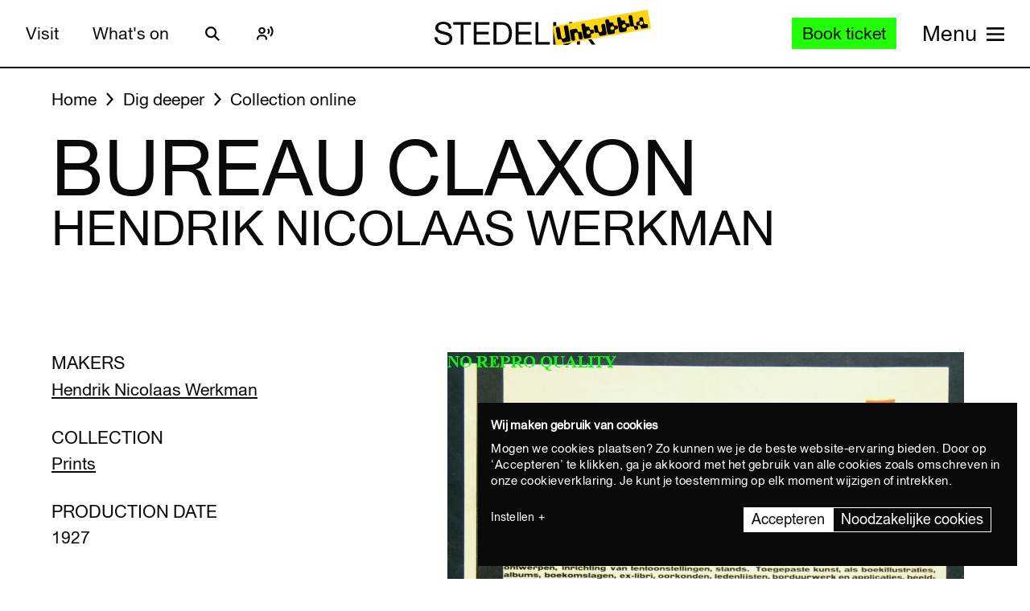

--- FILE ---
content_type: text/javascript
request_url: https://widget.enviso.io/build-ts/modern/es.iterator.every-b874bb5d.js
body_size: 5585
content:
import{f as t,a as e,b as n,i as r,t as s,c as o,r as a,g as i,d as c,e as l,h as u,j as h,k as f,w as p,l as g,m,n as d,o as v,p as y,q as E,s as w,u as S,_ as b,v as D,y as C,z as L,A as I,B as x,C as R,D as M,E as O,F as A,G as F,H as T,I as j,J as $,K as N,L as P}from"./lit-element-5a533547.js";var H=e,U=n,_=r,Y=s,k=o,q=a,z=i,J=c,K=l;t("match",(function(t,e,n){return[function(e){var n=q(this),r=_(e)?void 0:z(e,t);return r?H(r,e,n):new RegExp(e)[t](k(n))},function(t){var r=U(this),s=k(t),o=n(e,r,s);if(o.done)return o.value;if(!r.global)return K(r,s);var a=r.unicode;r.lastIndex=0;for(var i,c=[],l=0;null!==(i=K(r,s));){var u=k(i[0]);c[l]=u,""===u&&(r.lastIndex=J(s,Y(r.lastIndex),a)),l++}return 0===l?null:c}]}));var B=u,W=h,G=Math.floor,V=B("".charAt),Q=B("".replace),X=B("".slice),Z=/\$([$&'`]|\d{1,2}|<[^>]*>)/g,tt=/\$([$&'`]|\d{1,2})/g,et=function(t,e,n,r,s,o){var a=n+t.length,i=r.length,c=tt;return void 0!==s&&(s=W(s),c=Z),Q(o,c,(function(o,c){var l;switch(V(c,0)){case"$":return"$";case"&":return t;case"`":return X(e,0,n);case"'":return X(e,a);case"<":l=s[X(c,1,-1)];break;default:var u=+c;if(0===u)return o;if(u>i){var h=G(u/10);return 0===h?o:h<=i?void 0===r[h-1]?V(c,1):r[h-1]+V(c,1):o}l=r[u-1]}return void 0===l?"":l}))},nt=g,rt=e,st=u,ot=t,at=f,it=n,ct=d,lt=r,ut=m,ht=s,ft=o,pt=a,gt=c,mt=i,dt=et,vt=l,yt=p("replace"),Et=Math.max,wt=Math.min,St=st([].concat),bt=st([].push),Dt=st("".indexOf),Ct=st("".slice),Lt="$0"==="a".replace(/./,"$0"),It=!!/./[yt]&&""===/./[yt]("a","$0");ot("replace",(function(t,e,n){var r=It?"$":"$0";return[function(t,n){var r=pt(this),s=lt(t)?void 0:mt(t,yt);return s?rt(s,t,r,n):rt(e,ft(r),t,n)},function(t,s){var o=it(this),a=ft(t);if("string"==typeof s&&-1===Dt(s,r)&&-1===Dt(s,"$<")){var i=n(e,o,a,s);if(i.done)return i.value}var c=ct(s);c||(s=ft(s));var l,u=o.global;u&&(l=o.unicode,o.lastIndex=0);for(var h,f=[];null!==(h=vt(o,a))&&(bt(f,h),u);){""===ft(h[0])&&(o.lastIndex=gt(a,ht(o.lastIndex),l))}for(var p,g="",m=0,d=0;d<f.length;d++){for(var v,y=ft((h=f[d])[0]),E=Et(wt(ut(h.index),a.length),0),w=[],S=1;S<h.length;S++)bt(w,void 0===(p=h[S])?p:String(p));var b=h.groups;if(c){var D=St([y],w,E,a);void 0!==b&&bt(D,b),v=ft(nt(s,void 0,D))}else v=dt(y,a,E,w,b,s);E>=m&&(g+=Ct(a,m,E)+v,m=E+y.length)}return g+Ct(a,m)}]}),!!at((function(){var t=/./;return t.exec=function(){var t=[];return t.groups={a:"7"},t},"7"!=="".replace(t,"$<a>")}))||!Lt||It);var xt=v,Rt=u,Mt=e,Ot=f,At=y,Ft=w,Tt=S,jt=h,$t=E,Nt=Object.assign,Pt=Object.defineProperty,Ht=Rt([].concat),Ut=!Nt||Ot((function(){if(xt&&1!==Nt({b:1},Nt(Pt({},"a",{enumerable:!0,get:function(){Pt(this,"b",{value:3,enumerable:!1})}}),{b:2})).b)return!0;var t={},e={},n=Symbol("assign detection"),r="abcdefghijklmnopqrst";return t[n]=7,r.split("").forEach((function(t){e[t]=t})),7!==Nt({},t)[n]||At(Nt({},e)).join("")!==r}))?function(t,e){for(var n=jt(t),r=arguments.length,s=1,o=Ft.f,a=Tt.f;r>s;)for(var i,c=$t(arguments[s++]),l=o?Ht(At(c),o(c)):At(c),u=l.length,h=0;u>h;)i=l[h++],xt&&!Mt(a,c,i)||(n[i]=c[i]);return n}:Nt,_t=Ut;b({target:"Object",stat:!0,arity:2,forced:Object.assign!==_t},{assign:_t});var Yt=b,kt=e,qt=D,zt=n,Jt=C,Kt=x,Bt=L,Wt=I((function(){for(var t,e,n=this.iterator,r=this.predicate,s=this.next;;){if(t=zt(kt(s,n)),this.done=!!t.done)return;if(e=t.value,Kt(n,r,[e,this.counter++],!0))return e}}));Yt({target:"Iterator",proto:!0,real:!0,forced:Bt},{filter:function(t){return zt(this),qt(t),new Wt(Jt(this),{predicate:t})}}),Array.prototype.findIndex||Object.defineProperty(Array.prototype,"findIndex",{value:function(t,...e){if(null===this)throw new TypeError('"this" is null or not defined');const n=Object(this),r=n.length>>>0;if("function"!=typeof t)throw new TypeError("predicate must be a function");const s=e[0];let o=0;for(;o<r;){const e=n[o];if(t.call(s,e,o,n))return o;o++}return-1},configurable:!0,writable:!0}),Array.prototype.removeIf=function(t){let e=this.length;for(;e--;)t(this[e],e)&&this.splice(e,1)},Array.prototype.sum=function(t){return this.reduce(((e,n)=>e+(t?t(n):n)),0)},Array.prototype.distinct=function(t){return(t?this.map(t):this).filter(((t,e,n)=>n.indexOf(t)===e))},Array.prototype.selectMany=function(t){const e=t?this.map(t):this;return 0===e.length?[]:e.reduce((function(t,e){return t.concat(e)}))};var Gt="\t\n\v\f\r                　\u2028\u2029\ufeff",Vt=a,Qt=o,Xt=Gt,Zt=u("".replace),te=RegExp("^["+Xt+"]+"),ee=RegExp("(^|[^"+Xt+"])["+Xt+"]+$"),ne=function(t){return function(e){var n=Qt(Vt(e));return 1&t&&(n=Zt(n,te,"")),2&t&&(n=Zt(n,ee,"$1")),n}},re={start:ne(1),end:ne(2),trim:ne(3)},se=R,oe=f,ae=u,ie=o,ce=re.trim,le=Gt,ue=se.parseInt,he=se.Symbol,fe=he&&he.iterator,pe=/^[+-]?0x/i,ge=ae(pe.exec),me=8!==ue(le+"08")||22!==ue(le+"0x16")||fe&&!oe((function(){ue(Object(fe))}))?function(t,e){var n=ce(ie(t));return ue(n,e>>>0||(ge(pe,n)?16:10))}:ue;b({global:!0,forced:parseInt!==me},{parseInt:me}),Date.prototype.addDays=Date.prototype.addDays||function(t){const e=new Date(this);return e.setUTCDate(e.getUTCDate()+t),e},Date.prototype.addAbsDays=function(t){const e=new Date(this);return e.setDate(e.getDate()+t),e},Date.prototype.getStartOfDay=Date.prototype.getStartOfDay||function(){const t=new Date(this);return t.setHours(0,0,0,0),t},Date.prototype.toHtmlDate=Date.prototype.toHtmlDate||function(){const t=this;let e=""+(t.getUTCMonth()+1),n=""+t.getUTCDate();const r=t.getUTCFullYear();return e.length<2&&(e="0"+e),n.length<2&&(n="0"+n),[r,e,n].join("-")},Date.parseHtmlDate=Date.parseHtmlDate||function(t){if(null==t)return;const e=t.split("-"),n=parseInt(e[0],10),r=parseInt(e[1],10)-1,s=parseInt(e[2],10);return new Date(n,r,s)},Date.prototype.isSameDayAs=function(t){return null!==t&&t.getStartOfDay().getTime()===this.getStartOfDay().getTime()},Date.prototype.dayDifference=function(t){const e=Date.UTC(this.getFullYear(),this.getMonth(),this.getDate()),n=Date.UTC(t.getFullYear(),t.getMonth(),t.getDate()),r=Math.floor((n-e)/864e5);return Math.abs(r)},Element.prototype.matches||(Element.prototype.matches=Element.prototype.matchesSelector||Element.prototype.mozMatchesSelector||Element.prototype.msMatchesSelector||Element.prototype.oMatchesSelector||Element.prototype.webkitMatchesSelector||function(t){const e=(this.document||this.ownerDocument).querySelectorAll(t);let n=e.length;for(;--n>=0&&e.item(n)!==this;);return n>-1}),Element.prototype.closest||(Element.prototype.closest=function(t){let e=this;for(;(e=e.parentElement)&&!e.matches(t););return e}),Element.prototype.getShadowRootHost=Element.prototype.getShadowRootHost||function(){let t=this;for(;11!==t.nodeType;){if(null===t.parentNode)return;t=t.parentNode}return t.host},Element.prototype.closestOutsideShadowRoot=function(t){let e=this;for(;;){const t=e.getShadowRootHost();if(void 0===t)break;e=t}return e.closest(t)},Element.prototype.hasClass=function(t){const e=this;return e.classList?e.classList.contains(t):!!e.className.match(new RegExp("(\\s|^)"+t+"(\\s|$)"))},Element.prototype.addClass=function(t){const e=this;e.classList?e.classList.add(t):this.hasClass(e,t)||(e.className+=" "+t)},Element.prototype.removeClass=function(t){const e=this;if(e.classList)e.classList.remove(t);else if(this.hasClass(e,t)){const n=new RegExp("(\\s|^)"+t+"(\\s|$)");e.className=e.className.replace(n," ")}},Element.prototype.addClasses=function(t){const e=this;if(e.classList)e.classList.add(...t);else{let n=e.className;t.forEach((t=>{this.hasClass(e,t)||(n+=" "+t)})),e.className=n}},Element.prototype.removeClasses=function(t){const e=this;if(e.classList)e.classList.remove(...t);else{let n=e.className;t.forEach((t=>{if(this.hasClass(e,t)){const e=new RegExp("(\\s|^)"+t+"(\\s|$)");n=n.replace(e," ")}})),e.className=n}};var de=m,ve=o,ye=a,Ee=RangeError,we=function(t){var e=ve(ye(this)),n="",r=de(t);if(r<0||r===1/0)throw new Ee("Wrong number of repetitions");for(;r>0;(r>>>=1)&&(e+=e))1&r&&(n+=e);return n},Se=u,be=s,De=o,Ce=a,Le=Se(we),Ie=Se("".slice),xe=Math.ceil,Re=function(t){return function(e,n,r){var s,o,a=De(Ce(e)),i=be(n),c=a.length,l=void 0===r?" ":De(r);return i<=c||""===l?a:((o=Le(l,xe((s=i-c)/l.length))).length>s&&(o=Ie(o,0,s)),t?a+o:o+a)}},Me={start:Re(!1),end:Re(!0)},Oe=/Version\/10(?:\.\d+){1,2}(?: [\w./]+)?(?: Mobile\/\w+)? Safari\//.test(M),Ae=Me.end;b({target:"String",proto:!0,forced:Oe},{padEnd:function(t){return Ae(this,t,arguments.length>1?arguments[1]:void 0)}});var Fe=Me.start;b({target:"String",proto:!0,forced:Oe},{padStart:function(t){return Fe(this,t,arguments.length>1?arguments[1]:void 0)}}),String.prototype.padStart||(String.prototype.padStart=function(t,e){return t|=0,e=String(void 0!==e?e:" "),this.length>t?String(this):((t-=this.length)>e.length&&(e+=e.repeat(t/e.length)),e.slice(0,t)+String(this))}),String.prototype.padEnd||(String.prototype.padEnd=function(t,e){return t|=0,e=String(void 0!==e?e:" "),this.length>t?String(this):((t-=this.length)>e.length&&(e+=e.repeat(t/e.length)),String(this)+e.slice(0,t))}),String.prototype.repeat||(String.prototype.repeat=function(t){if(null==this)throw new TypeError("can't convert "+this+" to object");let e=""+this;if((t=+t)!=t&&(t=0),t<0)throw new RangeError("repeat count must be non-negative");if(t===1/0)throw new RangeError("repeat count must be less than infinity");if(t=Math.floor(t),0===e.length||0===t)return"";if(e.length*t>=1<<28)throw new RangeError("repeat count must not overflow maximum string size");const n=e.length*t;for(t=Math.floor(Math.log(t)/Math.log(2));t;)e+=e,t--;return e+=e.substring(0,n-e.length),e});var Te=O,je=D,$e=n,Ne=C;b({target:"Iterator",proto:!0,real:!0},{some:function(t){$e(this),je(t);var e=Ne(this),n=0;return Te(e,(function(e,r){if(t(e,n++))return r()}),{IS_RECORD:!0,INTERRUPTED:!0}).stopped}});var Pe=A.PROPER,He=f,Ue=Gt,_e=function(t){return He((function(){return!!Ue[t]()||"​᠎"!=="​᠎"[t]()||Pe&&Ue[t].name!==t}))},Ye=re.trim;b({target:"String",proto:!0,forced:_e("trim")},{trim:function(){return Ye(this)}});var ke,qe=v,ze=F,Je=T,Ke=f,Be=R.RegExp,We=Be.prototype;function Ge(t,e){e||(e=window.location.href),t=t.replace(/[[\]]/g,"\\$&");const n=new RegExp("[?&]"+t+"(=([^&#]*)|&|#|$)").exec(e);return n?n[2]?decodeURIComponent(n[2].replace(/\+/g," ")):"":null}qe&&Ke((function(){var t=!0;try{Be(".","d")}catch(e){t=!1}var e={},n="",r=t?"dgimsy":"gimsy",s=function(t,r){Object.defineProperty(e,t,{get:function(){return n+=r,!0}})},o={dotAll:"s",global:"g",ignoreCase:"i",multiline:"m",sticky:"y"};for(var a in t&&(o.hasIndices="d"),o)s(a,o[a]);return Object.getOwnPropertyDescriptor(We,"flags").get.call(e)!==r||n!==r}))&&ze(We,"flags",{configurable:!0,get:Je});class Ve{constructor(t,e){this.iFrameElement=t,this.settings=e,this.onIframeMessageListener=t=>{t.origin===window.location.origin&&this.onIframeMessage(t)},window.addEventListener("message",this.onIframeMessageListener)}set html(t){const e=this.iFrameElement.contentWindow.document;e.open(),e.write(t),e.write(Ve.messageCode),this.settings.autoScale&&e.write(Ve.autoScaleCode),e.close()}dispose(){window.removeEventListener("message",this.onIframeMessageListener),this.onIframeMessageListener=null,this.onMessage=null,this.iFrameElement=null}fireEvent(t,e){const n={type:t,value:e};this.iFrameElement.contentWindow.postMessage(JSON.stringify(n),"*")}onIframeMessage(t){const e=JSON.parse(t.data);"resize"!==e.type?"ready"!==e.type?this.onMessage&&this.onMessage(e.type,e.value):this.onReady&&this.onReady():this.onIframeResize(e.value)}onIframeResize(t){this.iFrameElement.style.height=t+"px"}}(ke=Ve).messageCode="\n    <script>\n    /* CustomEvent Polyfill (IE11) */\n    (function ()\n    {\n        if ( typeof window.CustomEvent === \"function\" ) return;\n        function CustomEvent ( event, params )\n        {\n            params = params || { bubbles: false, cancelable: false, detail: null };\n            var evt = document.createEvent( 'CustomEvent' );\n            evt.initCustomEvent( event, params.bubbles, params.cancelable, params.detail );\n            return evt;\n        }\n        CustomEvent.prototype = window.Event.prototype;\n        window.CustomEvent = CustomEvent;\n    })();\n\n    window.onmessage = function(e)\n    {\n        try\n        {\n            if (e.origin !== window.location.origin || e.source !== window.parent)\n                return;\n\n            var commObj = JSON.parse(e.data);\n            if (!commObj.type)\n                return;\n            var event = new CustomEvent('message-' + commObj.type, { detail: commObj.value });\n            document.dispatchEvent(event);\n        }\n        catch(err)\n        {\n            if (err.name !== 'SyntaxError')\n                console.error(err);\n        }\n    };\n\n    function reply(type, data)\n    {\n        window.parent.postMessage(JSON.stringify({type:type, value: data}),'*');\n    }\n\n    reply('ready');\n    <\/script>",ke.autoScaleCode="\n    <script>\n    // detect height changes\n    var height=0;\n    window.requestAnimationFrame(detectHeightChanges);\n    function detectHeightChanges()\n    {\n        var h = document.body.offsetHeight;\n        if (h !== height)\n        {\n            height = h;\n            reply('resize', h);\n        }\n        window.requestAnimationFrame(detectHeightChanges);\n    }\n    <\/script>";var Qe=O,Xe=D,Ze=n,tn=C;b({target:"Iterator",proto:!0,real:!0},{find:function(t){Ze(this),Xe(t);var e=tn(this),n=0;return Qe(e,(function(e,r){if(t(e,n++))return r(e)}),{IS_RECORD:!0,INTERRUPTED:!0}).result}});var en=b,nn=$.includes,rn=j;en({target:"Array",proto:!0,forced:f((function(){return!Array(1).includes()}))},{includes:function(t){return nn(this,t,arguments.length>1?arguments[1]:void 0)}}),rn("includes");var sn=b,on=P,an=a,cn=o,ln=N,un=u("".indexOf);sn({target:"String",proto:!0,forced:!ln("includes")},{includes:function(t){return!!~un(cn(an(this)),cn(on(t)),arguments.length>1?arguments[1]:void 0)}});class hn{addFrameListener(t,e){0===hn.frameListeners.length&&window.requestAnimationFrame(this.frameLoop.bind(this)),hn.frameListeners.push({el:t,callBack:e})}removeFrameListener(t){hn.frameListeners.removeIf((e=>e.el===t))}waitForNextFrame(){return hn.nextFramePromise?hn.nextFramePromise:hn.nextFramePromise=new Promise((t=>{window.requestAnimationFrame((()=>{hn.nextFramePromise=void 0,t()}))}))}frameLoop(){for(const t of hn.frameListeners)t.callBack(t.el);0!==hn.frameListeners.length&&window.requestAnimationFrame(this.frameLoop.bind(this))}}hn.frameListeners=[];class fn{constructor(){this.styles={}}addCss(t,e){const n=e?e.toUpperCase():fn.ALL_STYLES_KEY;this.styles[n]=this.styles[n]||[],this.styles[n].push(t)}getCss(t){let e="";const n=t.toUpperCase(),r=this.styles[fn.ALL_STYLES_KEY];void 0!==r&&(e+=r.join("\n"));const s=this.styles[n];return void 0!==s&&(e+="\n"+s.join("\n")),e}}fn.ALL_STYLES_KEY="ALL";var pn=O,gn=D,mn=n,dn=C;b({target:"Iterator",proto:!0,real:!0},{every:function(t){mn(this),gn(t);var e=dn(this),n=0;return!pn(e,(function(e,r){if(!t(e,n++))return r()}),{IS_RECORD:!0,INTERRUPTED:!0}).stopped}});export{hn as R,fn as S,Ge as a,re as b,_e as c,et as g,Ut as o,we as s};


--- FILE ---
content_type: text/javascript
request_url: https://widget.enviso.io/build-ts/modern/components/tickets/enviso-time-selection-step-element.js
body_size: 2379
content:
import{x as e}from"../../lit-element-5a533547.js";import{_ as t}from"../../enviso-base-resolver-570a8de9.js";import{E as i}from"../../enviso-base-element-f6ef1004.js";import{e as o}from"../../query-assigned-elements-7a69526e.js";import{n as s}from"../../property-b5f76130.js";import{t as r}from"../../state-c2a9e7ec.js";import"../../es.iterator.every-b874bb5d.js";import{C as n}from"../../ticketing-widget-api-service-2f12e02a.js";import"../../rest-service-bb823dc8.js";import"../../web.url.to-json-23e78ec9.js";import"../../web.url-search-params.size-f6859486.js";import"../../auth-service-992ed82b.js";import{b as l}from"../../ui-helpers-ede1f33a.js";import{g as a}from"../../ui-helpers-e69d6bf6.js";import{T as m}from"../../ticketing-widget-view-55c885eb.js";import{H as c}from"../../enviso-element-decorators-f0477d7a.js";import"./enviso-time-selection-element.js";import"../common/enviso-loader-element.js";import"../errors/enviso-error-element.js";import"../payment/redirect-result.js";import"../../es.string.search-f854ed19.js";import"../../array-sort-a0aee397.js";import"../../ui-helper-ff6156f1.js";import"../../json-5ede1f36.js";import"../../checkout-steps-74f036a5.js";import"../../enviso-auth-resolver-feb2b313.js";import"../../es.array.sort-97998aee.js";import"../../es.promise.finally-740e37b1.js";import"../../event-9b6e26ba.js";import"../common/enviso-tickets/enviso-timeslot-element.js";import"../../class-map-66f9a99a.js";import"../common/enviso-icon-element.js";import"../common/enviso-calendar-element.js";import"../../if-defined-87f88077.js";import"../common/enviso-responsive-element.js";import"../common/enviso-calendar-month-element.js";import"../../time-4ec4853e.js";import"../common/enviso-calendar-legend-element.js";import"../common/enviso-button-element.js";import"../common/enviso-loader-overlay-element.js";import"../../until-fe4f8aab.js";import"../../directive-helpers-213b9ad6.js";import"../../async-directive-7845478a.js";import"../../navigation-error-ef7edb64.js";import"../../enviso-cross-sell-offer-card-element-a0fc9f4a.js";import"../common/enviso-tickets/enviso-offer-info-dialog-element.js";import"../common/enviso-dialog-element.js";import"../common/enviso-tab-context-element.js";import"../cross-sell/events/cross-sell-events.js";import"../common/enviso-tickets/enviso-ticket-selection-step-element.js";import"../common/enviso-tickets/enviso-ticket-selection-element.js";import"../../basket-analytics-helper-3afd8b02.js";import"../common/enviso-tickets/enviso-ticket-item-element.js";import"../common/enviso-numeric-up-down-element.js";import"../../live-b6a2e2e7.js";import"../../debounce-58724905.js";import"../common/enviso-notice-element.js";import"../common/enviso-select-element.js";import"../basket/enviso-individual-visitor-info-element.js";import"../basket/enviso-dynamic-form-element.js";import"../../ui-helpers-be4e5593.js";import"../common/enviso-textbox-element.js";import"../common/enviso-flag-element.js";import"../common/enviso-textarea-element.js";import"../common/enviso-date-element.js";import"../common/enviso-radio-element.js";import"../common/enviso-country-select-element.js";import"../common/enviso-multi-checkbox-element.js";import"../common/enviso-checkbox-element.js";import"../cross-sell/enviso-cross-sell-carousel-element.js";import"../../base-d0ffeb60.js";import"../../repeat-f326ed61.js";import"../common/enviso-carousel/enviso-carousel-element.js";import"../common/enviso-carousel/carousel-event-detail.js";import"../cross-sell/enviso-highlighted-cross-sell-element.js";let p,d,v,h,u,f=e=>e,g=class extends i{constructor(){super(),this.indicateLastTickets=!1,this.indicateSoldOutTickets=!1,this.lastTicketsPercentage=25,this.autoSelectVisitTime=!1,this.isRebooking=!1,this.showPrices=!1,this.showPricesOriginalPrices=!1,this.voucherPass="",this.hideTimeslotEnd=!1}render(){var t;return super.applyStyle(e(p||(p=f`<style>:host{display:block}.enviso-title{font-size:1.2857em;line-height:1.5em;font-weight:700;margin-bottom:.2em}.enviso-description{margin-bottom:.5em;font-style:italic}.enviso-validation-error{color:#db0000;min-height:3em}.enviso-time-selection-step-header{margin-bottom:6px;font-weight:700;font-size:18px;color:#000}.enviso-time-selection-step-header-description{font-style:italic;font-size:16px;margin-bottom:14px}</style><div class="enviso-step-wrapper">${0} ${0}</div>`),this._if(!!this.apiError,e(d||(d=f`<enviso-error .error="${0}"></enviso-error>`),this.apiError)),this.offerDetail?e(v||(v=f`<slot name="above-time-selection-step"></slot><div class="enviso-title enviso-time-selection-step-header">${0}</div><span class="enviso-time-selection-step-header-description">${0}</span><div class="enviso-time">${0}<enviso-time-selection id="enviso-time-selection" offer-id="${0}" .requiredTickets="${0}" .guideLanguage="${0}" .indicateLastTickets="${0}" .indicateSoldOutTickets="${0}" .lastTicketsPercentage="${0}" .preferredDates="${0}" ?auto-select-visit-time="${0}" @datechange="${0}" @timeslotchange="${0}" .selectedProducts="${0}" .showPrices="${0}" .showPricesPriceType="${0}" .showPricesOriginalPrices="${0}" .hideTimeslotEnd="${0}" .voucherPass="${0}" .crossSellController="${0}"><slot name="next-to-calendar" slot="next-to-calendar"></slot><slot name="above-cross-sell-time-selection-step" slot="above-cross-sell-time-selection-step"></slot></enviso-time-selection></div><div class="enviso-tss-bottom"><slot name="bottom"></slot></div>`),this.t(this.getStepHeaderText(this.offerDetail)),this.t(this.getStepDescriptionText(this.offerDetail)),this._if(!!this.validationError,e(h||(h=f`<div class="enviso-validation-error" role="alert">${0}</div>`),this.t(this.validationError))),null!==(t=this.offerId)&&void 0!==t?t:this.settings.offerId,this.requiredTickets,this.guideLanguage,this.indicateLastTickets,this.indicateSoldOutTickets,this.lastTicketsPercentage,this.preferredDates,this.autoSelectVisitTime,(()=>this.onChange()),(()=>this.onChange()),this.selectedProducts,this.showPrices,this.showPricesPriceType,this.showPricesOriginalPrices,this.hideTimeslotEnd,this.voucherPass,this.crossSellController):e(u||(u=f`<enviso-loader></enviso-loader>`))))}resetDate(){var e,t;this.crossSellController&&(this.timeSelectionElement.selectedDate=null===(e=this.crossSellController)||void 0===e?void 0:e.visitDate,this.timeSelectionElement.setTimeslot(null===(t=this.crossSellController)||void 0===t?void 0:t.visitDate))}getStepHeaderText(e){return this.isPerSlotCapacity(e)?"Date & time":"Date"}getStepDescriptionText(e){return this.isPerSlotCapacity(e)?this.isRebooking?"Please select the new date and time of your visit":"Please select the date and time of your visit":this.isRebooking?"Please select the new date of your visit":"Please select the date of your visit"}isPerSlotCapacity(e){return(null==e?void 0:e.capacityFrequency)===n.PerSlot}get selectedDate(){var e;return null===(e=this.timeSelectionElement)||void 0===e?void 0:e.selectedDate}get selectedTimeslot(){var e;return null===(e=this.timeSelectionElement)||void 0===e?void 0:e.selectedTimeslot}onChange(){var e,t;this.onChangeCallback&&this.onChangeCallback(),this.fireEvent("change",{date:null===(e=this.timeSelectionElement)||void 0===e?void 0:e.selectedDate,timeslot:null===(t=this.timeSelectionElement)||void 0===t?void 0:t.selectedTimeslot})}checkValidity(){var e,t;const i=null===(e=this.timeSelectionElement)||void 0===e?void 0:e.selectedDate,o=null===(t=this.timeSelectionElement)||void 0===t?void 0:t.selectedTimeslot;return!!i&&(!this.isPerSlotCapacity(this.offerDetail)||null!=o&&o?(this.clearError(),!0):(this.setError("Please select a timeslot."),!1))}validate(){return this.checkValidity()}visibleCallback(){var e;super.visibleCallback(),a().view(m.TimeSelection),this.requiredTickets&&0!==this.requiredTickets?l().fetchOfferDetail(null!==(e=this.offerId)&&void 0!==e?e:this.settings.offerId,this.language.code).then((e=>{if(e.capacityFrequency===n.PerSlot&&!this.guideLanguage&&e.guideLanguages&&e.guideLanguages.length>0)throw new Error("Value for guide-language is missing.");this.offerDetail=e})).catch((e=>this.apiError=e)):console.error("enviso-time-selection-step-element: Value for required-tickets is missing.")}get timeSelectionElement(){return this.$("enviso-time-selection")}setError(e){this.validationError=e}clearError(){this.validationError=void 0}};t([r()],g.prototype,"offerDetail",void 0),t([r()],g.prototype,"apiError",void 0),t([r()],g.prototype,"validationError",void 0),t([s({attribute:"offer-id",type:Number})],g.prototype,"offerId",void 0),t([s({attribute:"required-tickets",type:Number})],g.prototype,"requiredTickets",void 0),t([s({attribute:"guide-language",type:String})],g.prototype,"guideLanguage",void 0),t([s({attribute:"indicate-last-tickets",type:Boolean})],g.prototype,"indicateLastTickets",void 0),t([s({attribute:"indicate-sold-out-tickets",type:Boolean})],g.prototype,"indicateSoldOutTickets",void 0),t([s({attribute:"last-tickets-percentage",type:Number})],g.prototype,"lastTicketsPercentage",void 0),t([s({converter:c,attribute:"preferred-dates"})],g.prototype,"preferredDates",void 0),t([s({attribute:"auto-select-visit-time",type:Boolean})],g.prototype,"autoSelectVisitTime",void 0),t([s({attribute:"is-rebooking",type:Boolean})],g.prototype,"isRebooking",void 0),t([s({attribute:"on-change-callback",type:Object})],g.prototype,"onChangeCallback",void 0),t([s({attribute:!1})],g.prototype,"selectedProducts",void 0),t([s({attribute:"show-prices",type:Boolean})],g.prototype,"showPrices",void 0),t([s({attribute:"show-prices-type",type:String})],g.prototype,"showPricesPriceType",void 0),t([s({type:Boolean,attribute:"show-original-prices"})],g.prototype,"showPricesOriginalPrices",void 0),t([s({attribute:"voucher-pass",type:String})],g.prototype,"voucherPass",void 0),t([s({type:Boolean,attribute:"hide-timeslot-end"})],g.prototype,"hideTimeslotEnd",void 0),t([s({type:Object})],g.prototype,"crossSellController",void 0),g=t([o("enviso-time-selection-step")],g);export{g as EnvisoTimeSelectionStepElement};


--- FILE ---
content_type: text/javascript
request_url: https://widget.enviso.io/build-ts/modern/enviso-cross-sell-offer-card-element-a0fc9f4a.js
body_size: 9081
content:
import{x as e,a5 as t}from"./lit-element-5a533547.js";import{R as i}from"./es.iterator.every-b874bb5d.js";import{_ as s,i as o,T as r,E as l}from"./enviso-base-resolver-570a8de9.js";import{E as n}from"./enviso-base-element-f6ef1004.js";import{w as a}from"./event-9b6e26ba.js";import{e as d}from"./query-assigned-elements-7a69526e.js";import{n as c}from"./property-b5f76130.js";import{t as h}from"./state-c2a9e7ec.js";import{C as p}from"./ticketing-widget-api-service-2f12e02a.js";import"./rest-service-bb823dc8.js";import"./web.url.to-json-23e78ec9.js";import"./web.url-search-params.size-f6859486.js";import"./auth-service-992ed82b.js";import{a as v,g as u,c as m}from"./ui-helpers-ede1f33a.js";import{C as f}from"./checkout-steps-74f036a5.js";import{H as y}from"./enviso-element-decorators-f0477d7a.js";import{g}from"./ui-helpers-e69d6bf6.js";import{T as b}from"./ticketing-widget-view-55c885eb.js";import"./es.promise.finally-740e37b1.js";import"./components/common/enviso-tickets/enviso-offer-info-dialog-element.js";import{CROSS_SELL_EVENT_RESERVATIONS_CLEARED as S,CROSS_SELL_EVENT_DATE_SELECTED_CHANGED as k,CROSS_SELL_EVENT_AVAILABILITY as T,CROSS_SELL_EVENT_RESERVATION_CREATED as D}from"./components/cross-sell/events/cross-sell-events.js";import"./components/common/enviso-loader-overlay-element.js";import"./components/common/enviso-tickets/enviso-timeslot-element.js";import"./components/common/enviso-tickets/enviso-ticket-selection-step-element.js";import"./components/basket/enviso-individual-visitor-info-element.js";let w,P,$,C,x,O,I,q,E,L=e=>e,F=class extends n{get selectedDate(){return this._selectedDate}set selectedDate(e){this._selectedDate=e}get requiredTickets(){return this._requiredTickets}set requiredTickets(e){this._requiredTickets!==e&&(this._requiredTickets=e,this.hasBeenVisible&&this.init())}get selectedProducts(){return this._selectedProducts}set selectedProducts(e){this._selectedProducts=e,this.hasBeenVisible&&this.init()}get offerId(){return this.offer.id}constructor(){super(),this.loadingTimeslots=!1,this.availableDates={},this.lastTicketsDates={},this.soldOutDates={},this.visibleAvailableDates=[],this.visibleSoldOutDates=[],this.visibleLastTicketsDates=[],this.pricesPerDay=[],this.pricesPerTimeslot=[],this._requiredTickets=0,this._fetchTimeSlotsAbortController=null,this._selectedDate=null,this.indicateLastTickets=!1,this.indicateSoldOutTickets=!1,this.lastTicketsPercentage=25,this.showPrices=!1,this.showPricesOriginalPrices=!1,this.voucherPass="",this.hideTimeslotEnd=!1,this.showCalendar=!1,this.loadingOffer=!1,this.loadingDates=!1}render(){var i,s,l,n,d,c,h,v,u=this;const m=null!==(i=null===(s=this.offer)||void 0===s||null===(s=s.products)||void 0===s?void 0:s.map((e=>e.currency))[0])&&void 0!==i?i:"EUR",f=e(w||(w=L`<style>:host{display:block}.enviso-timeslot-description{margin-bottom:1em;font-weight:700}.enviso-selection-timeslot{cursor:pointer}.enviso-error{color:#db0000}.box{display:flex}.calendar{flex-basis:100%;min-width:200px;max-width:800px}.timeslots{margin-bottom:2em}.enviso-timeslots-container{display:grid;grid-template-columns:repeat(auto-fit,16em);grid-gap:1em}.box-smaller .enviso-timeslots-smaller.enviso-timeslots-container{grid-template-columns:100%}.box-smaller>.box{display:block}.box-smaller>.box>.timeslots{margin-left:0;margin-top:1em}.enviso-upsell-offeroverview{display:flex;flex-wrap:wrap;align-items:stretch;gap:1em}div.enviso-upsell-items{display:flex;flex-direction:column}div.enviso-upsell-items>span{font-weight:700;padding-bottom:1em}.enviso-upsell-timeslots-container{display:flex;flex-direction:column;margin-top:.5em;margin-left:2em;flex-basis:100%}</style>`));this.crossSellController.visitDate&&!this.crossSellController.getValidDateSelected(this.offerId)&&(this.selectedDate=this.crossSellController.visitDate);const y=this.offer&&this.selectedDate?this.selectedDate:void 0;return super.applyStyle(e(P||(P=L`${0}<enviso-responsive max-width="745" responsive-class="box-smaller"><div class="box"><slot name="above-cross-sell-time-selection-step"></slot>${0}<div class="enviso-upsell-timeslots-container">${0}</div></div></enviso-responsive>`),f,this.crossSellController.shouldShowDateSelectionStep(this.offerId)?e($||($=L`<enviso-loader-overlay class="calendar" .enabled="${0}"><enviso-calendar min-date="${0}" max-date="${0}" .selectedDate="${0}" .enabledDates="${0}" .soldOutDates="${0}" .lastTicketsDates="${0}" .timeZone="${0}" .showLegend="${0}" @change="${0}" @monthchange="${0}" @propertychanged="${0}" .pricesPerDay="${0}" .showPrices="${0}" .showPricesPriceType="${0}" .showPricesOriginalPrices="${0}" .currency="${0}" disable-past-dates></enviso-calendar>${0}</enviso-loader-overlay>`),this.loadingOffer||this.loadingDates,null!==(l=this.offer)&&void 0!==l&&null!==(l=l.period)&&void 0!==l&&l.start?o.fromJSDate(this.offer.period.start,{zone:this.offer.timeZone}).toISODate():void 0,null!==(n=this.offer)&&void 0!==n&&null!==(n=n.period)&&void 0!==n&&n.end?o.fromJSDate(this.offer.period.end,{zone:this.offer.timeZone}).toISODate():(null===(d=this.offer)||void 0===d?void 0:d.capacityFrequency)===p.PerDay?o.now().set({hour:0,minute:0,second:0,millisecond:0}).plus({year:1}).toISODate():void 0,this.selectedDate,this.visibleAvailableDates.map((e=>e.toISODate())),this.visibleSoldOutDates.map((e=>e.toISODate())),this.visibleLastTicketsDates.map((e=>e.toISODate())),null===(c=this.venue)||void 0===c?void 0:c.timeZoneId,this.indicateLastTickets&&0!==(null!==(h=this.visibleLastTicketsDates)&&void 0!==h?h:[]).length||this.indicateSoldOutTickets&&0!==(null!==(v=this.visibleSoldOutDates)&&void 0!==v?v:[]).length,function(){var e=t((function*(e){return yield u.onDateChange(e)}));return function(t){return e.apply(this,arguments)}}(),(()=>this.loadNewMonthDates()),(e=>this.onCalendarPropertyChanged(e)),this.pricesPerDay,this.showPrices,this.showPricesPriceType,this.showPricesOriginalPrices,m,this._if(this.noDatesAvailableInView,e(C||(C=L`<p class="enviso-error">${0}</p>`),this.t(`There are no dates with ${this.requiredTickets} available tickets in the currently visible months. Please navigate to another month or change the amount of tickets.`)))):e(x||(x=L``)),y&&this.usesTimeslots?e(O||(O=L`<div class="timeslots"><div class="enviso-timeslot-description">${0}</div><enviso-responsive class="enviso-timeslots-container" max-width="400" responsive-class="enviso-timeslots-smaller">${0}</enviso-responsive></div>`),this.t("Available time slots for {0}",o.fromISO(y).toFormat("DDDD",{locale:this.language.code})),this.loadingTimeslots||!this.timeslots?e(I||(I=L`<enviso-loader></enviso-loader>`)):this.timeslots.length?this.timeslots.map((t=>{var i,s;return e(q||(q=L`<enviso-timeslot data-testid="enviso-time-slot-${0}" class="enviso-selection-timeslot" .startTime="${0}" .endTime="${0}" .ticketsLeft="${0}" .ticketsRequired="${0}" .ticketsTotal="${0}" .indicateLastTickets="${0}" .lastTicketsPercentage="${0}" .hideTimeslotEnd="${0}" .price="${0}" .originalPrice="${0}" .showPricesOriginalPrices="${0}" .currency="${0}" ?is-group-tickets="${0}" @click="${0}" @keydown="${0}" .selected="${0}"></enviso-timeslot>`),t.id,r.fromLocalDate(t.startTime,this.venue.timeZoneId).format("HH:mm"),r.fromLocalDate(t.endTime,this.venue.timeZoneId).format("HH:mm"),t.ticketsLeft,this.requiredTickets,t.ticketsTotal,this.indicateLastTickets,this.lastTicketsPercentage,this.hideTimeslotEnd,t?null===(i=this.pricesPerTimeslot.find((e=>e.id===t.id)))||void 0===i?void 0:i.price:null,t?null===(s=this.pricesPerTimeslot.find((e=>e.id===t.id)))||void 0===s?void 0:s.originalPrice:null,this.showPricesOriginalPrices,m,"Group"===this.offer.ticketOfferType,(()=>this.onTimeslotClick(t)),(e=>a(e,(()=>this.onTimeslotClick(t)))),this.selectedTimeslot&&t.id===this.selectedTimeslot.id)})):e(E||(E=L`<p class="enviso-error">${0}</p>`),this.t("There are no available time slots on this date."))):""))}firstTimeVisibleCallback(){super.firstTimeVisibleCallback(),this.init()}init(){var e=this;return t((function*(){yield e.loadOffer(),yield e.selectFirstAvailableDate()}))()}onDateChange(e){var i=this;return t((function*(){const t=e.detail.dateTime;i.crossSellController.setValidDateSelected(i.offerId,!0),i.selectedDate=t.toISODate(),i.showPrices&&(yield i.fetchTimeslotPrices(t)),yield i.fetchTimeslots(t),i.requestUpdate()}))()}loadOffer(){var e=this;return t((function*(){var t;let i,s;if(e.loadingOffer=!0,e.venue=yield u().getVenue(),e.validPreferredDates.length&&e.calendarElement){const t=e.validPreferredDates[0];s=t.month,i=t.year}else if(null!==(t=e.offer)&&void 0!==t&&null!==(t=t.period)&&void 0!==t&&t.start){const t=o.fromJSDate(e.offer.period.start,{zone:e.venue.timeZoneId});t>=o.now().setZone(e.venue.timeZoneId).startOf("day")&&(s=t.month,i=t.year)}e.requestUpdate(),yield e.updateComplete,!e.selectedDate&&void 0!==s&&void 0!==i&&e.calendarElement&&(e.calendarElement.month=s,e.calendarElement.year=i,e.calendarElement.requestUpdate(),yield e.calendarElement.updateComplete),yield e.loadDates(),e.showCalendar="Ticket"===e.offer.offerType&&e.offer.capacityFrequency===p.PerDay,e.loadingOffer=!1}))()}loadDates(){var e=this;return t((function*(){if(!e.offer||!e.venue||e.loadingDates)return;const t=e.calendarElement;if(!t)return;const i=t.monthsVisible,s=[],r=o.local(t.year,t.month,1,{zone:e.venue.timeZoneId});s.push(e.loadMonthDates(r)),2===i&&s.push(e.loadMonthDates(r.plus({months:1}))),e.loadingDates=!0,e.requestUpdate();const l=yield Promise.all(s),n=[],a=[],d=[];l.forEach((e=>{n.push(...e.dates),a.push(...e.lastTicketDates),d.push(...e.soldOutDates)})),0===n.length&&n.push(o.local(1900,{zone:e.venue.timeZoneId})),e.visibleAvailableDates=n,e.visibleLastTicketsDates=a,e.visibleSoldOutDates=d,e.loadingDates=!1,e.requestUpdate()}))()}loadMonthDates(e){var i=this;return t((function*(){var t;const s=i.getAvailableDatesKey(e),r=e.plus({month:1}).minus({day:1});if(i.showPrices&&(yield i.fetchPrices(e,r)),i.availableDates[s])return{key:s,dates:i.availableDates[s],lastTicketDates:i.lastTicketsDates[s],soldOutDates:i.soldOutDates[s]};i.guideLanguage&&0===(null===(t=i.offer.guideLanguages)||void 0===t?void 0:t.length)&&(i.guideLanguage=void 0);const l=yield i.crossSellController.fetchAvailabilityForPendingReservation(i.offer.id,e.toISODate(),r.toISODate());i.availableDates[s]=[],i.lastTicketsDates[s]=[],i.soldOutDates[s]=[];const n=l.availableDays.map((e=>o.fromISO(e)))||[];return i.availableDates[s]=n,{key:s,dates:n,lastTicketDates:i.lastTicketsDates[s],soldOutDates:i.soldOutDates[s]}}))()}loadNewMonthDates(){var e=this;return t((function*(){yield e.loadDates()}))()}onCalendarPropertyChanged(e){var i=this;return t((function*(){"monthsVisible"===e.detail.name&&(yield i.loadDates())}))()}fetchPrices(e,i){var s=this;return t((function*(){var t;const r=null!==(t=s.offerId)&&void 0!==t?t:s.settings.offerId,l=[],n=s.offer.groupSize;s.addReservations(l,n);const a={offerId:r,reservations:l},d=yield v().fetchReservationPrices(e<o.now()?o.now():e,i,a,s.showPricesPriceType);s.pricesPerDay.push(null==d?void 0:d.days)}))()}fetchTimeslots(e){var t,i;return this.usesTimeslots?(null===(t=this._fetchTimeSlotsAbortController)||void 0===t||t.abort(),this.loadingTimeslots=!0,this.requestUpdate(),this._fetchTimeSlotsAbortController=new AbortController,v().fetchTimeslots(null!==(i=this.offerId)&&void 0!==i?i:this.settings.offerId,e,this.requiredTickets,this.guideLanguage,this._fetchTimeSlotsAbortController.signal).then((t=>{var i;this.timeslots=t;const s=this.selectedTimeslot?this.selectedTimeslot.id:void 0;t.every((e=>e.id!==s))&&(this.selectedTimeslot=void 0),this.loadingTimeslots=!1,this.requestUpdate(),this.fireEvent("datechange",{date:e.toJSDate(),dateTime:e},!0,!0),this.selectedTimeslot&&this.fireEvent("timeslotchange",{timeslot:this.selectedTimeslot,timezone:null===(i=this.venue)||void 0===i?void 0:i.timeZoneId},!0,!0)})).catch((e=>{if("AbortError"!==e.name)throw e})).finally((()=>this._fetchTimeSlotsAbortController=null))):(this.fireEvent("datechange",{date:e.toJSDate(),dateTime:e},!0,!0),Promise.resolve())}fetchTimeslotPrices(e){var i=this;return t((function*(){if(i.offer.capacityFrequency!==p.PerSlot)return;i.loadingTimeslots=!0,i.pricesPerTimeslot=[];const t=i.offerId,s=[],o=i.offer.groupSize;i.addReservations(s,o);const r={offerId:t,reservations:s};return yield v().fetchReservationPricesForDay(e,r,i.showPricesPriceType).then((e=>{var t;null==e||null===(t=e.timeslots)||void 0===t||t.forEach((e=>i.pricesPerTimeslot.push({id:e.id,price:e.price,originalPrice:e.originalPrice}))),i.loadingTimeslots=!1}))}))()}addReservations(e,t){var i,s;"PerPerson"===this.offer.barcodeGenerationStrategy?null===(i=this.selectedProducts)||void 0===i||i.forEach((t=>{e.push({productId:t.ticket.id,quantity:t.quantity})})):null===(s=this.selectedProducts)||void 0===s||s.forEach((i=>{e.push({productId:i.ticket.id,quantity:Math.ceil(i.quantity/t)})}))}selectFirstAvailableDate(){var e=this;return t((function*(){if(!e.selectedDate)return;const t=o.fromFormat(e.selectedDate,"yyyy-MM-dd");t&&(e.selectedDate=t.toISODate(),e.showPrices&&(yield e.fetchTimeslotPrices(t)),yield e.fetchTimeslots(t))}))()}get validPreferredDates(){var e,t,i;const s=o.local({zone:this.venue.timeZoneId}).startOf("day"),r=null!==(e=this.offer)&&void 0!==e&&null!==(e=e.period)&&void 0!==e&&e.start?o.fromJSDate(this.offer.period.start,{zone:this.venue.timeZoneId}):o.fromObject({year:1900,month:1,day:1},{zone:this.venue.timeZoneId});return null!==(t=null===(i=this.preferredDates)||void 0===i?void 0:i.map((e=>o.fromISO(e,{zone:this.venue.timeZoneId}))).filter((e=>e>=s&&e>=r)))&&void 0!==t?t:[]}getAvailableDatesKey(e){var t,i;return this.offerId+"_"+e.startOf("month").toISODate()+"_"+(null!==(t=null===(i=this.selectedProducts)||void 0===i?void 0:i.map((e=>e.ticket.name+e.quantity)).join("-"))&&void 0!==t?t:"")+this.requiredTickets}onTimeslotClick(e){this.selectedTimeslot=e,this.requestUpdate()}get usesTimeslots(){return this.offer&&this.offer.capacityFrequency===p.PerSlot}get noDatesAvailableInView(){return 1===this.visibleAvailableDates.length&&this.visibleAvailableDates[0].equals(o.local(1900,{zone:this.venue.timeZoneId}))&&0!==this.requiredTickets}get calendarElement(){return this.$$("enviso-calendar")}};s([c({attribute:!1})],F.prototype,"timeslots",void 0),s([c({type:Object})],F.prototype,"offer",void 0),s([h()],F.prototype,"selectedDate",null),s([c({attribute:"selected-timeslot",type:Object})],F.prototype,"selectedTimeslot",void 0),s([c({attribute:"required-tickets",type:Number})],F.prototype,"requiredTickets",null),s([c({attribute:"guide-language",type:String})],F.prototype,"guideLanguage",void 0),s([c({attribute:"indicate-last-tickets",type:Boolean})],F.prototype,"indicateLastTickets",void 0),s([c({attribute:"indicate-sold-out-tickets",type:Boolean})],F.prototype,"indicateSoldOutTickets",void 0),s([c({attribute:"last-tickets-percentage",type:Number})],F.prototype,"lastTicketsPercentage",void 0),s([c({converter:y,attribute:"preferred-dates"})],F.prototype,"preferredDates",void 0),s([c({attribute:"selected-products",type:Array})],F.prototype,"selectedProducts",null),s([c({attribute:"show-prices",type:Boolean})],F.prototype,"showPrices",void 0),s([c({attribute:"show-prices-type",type:String})],F.prototype,"showPricesPriceType",void 0),s([c({type:Boolean,attribute:"show-original-prices"})],F.prototype,"showPricesOriginalPrices",void 0),s([c({attribute:"voucher-pass",type:String})],F.prototype,"voucherPass",void 0),s([c({attribute:"hide-timeslot-end",type:Boolean})],F.prototype,"hideTimeslotEnd",void 0),s([c({type:Object})],F.prototype,"crossSellController",void 0),s([h()],F.prototype,"showCalendar",void 0),s([h()],F.prototype,"loadingOffer",void 0),s([h()],F.prototype,"loadingDates",void 0),F=s([d("enviso-cross-sell-time-selection")],F);let j,V,A,B,N,R,z,_=e=>e,Z=class extends n{constructor(){super(),this.indicateLastTickets=!1,this.indicateSoldOutTickets=!1,this.lastTicketsPercentage=25,this.autoSelectVisitTime=!1,this.isRebooking=!1,this.showPrices=!1,this.showPricesOriginalPrices=!1,this.voucherPass="",this.hideTimeslotEnd=!1}render(){return super.applyStyle(e(j||(j=_`<style>:host{display:block}.enviso-title{font-size:1.2857em;line-height:1.5em;font-weight:700;margin-bottom:.2em}.enviso-description{margin-bottom:.5em;font-style:italic}.enviso-validation-error{color:#db0000;min-height:3em}.enviso-time-selection-step-header{margin-bottom:6px;font-weight:700;font-size:18px;color:#000}.enviso-time-selection-step-header-description{font-style:italic;font-size:16px;margin-bottom:14px}</style><div class="enviso-step-wrapper">${0} ${0} ${0}</div>`),this._if(!!this.apiError,e(V||(V=_`<enviso-error .error="${0}"></enviso-error>`),this.apiError)),this.crossSellController.shouldShowDateNotice(this.selectedCrossSellDate)?e(A||(A=_`<enviso-notice>${0}</enviso-notice>`),this.t("Changing the date will remove the already selected items.")):e(B||(B=_``)),this.offer?e(N||(N=_`<slot name="above-cross-sell-time-selection-step"></slot><div class="enviso-title enviso-time-selection-step-header">${0}</div><span class="enviso-time-selection-step-header-description">${0}</span><div class="enviso-time">${0}<enviso-cross-sell-time-selection id="enviso-cross-sell-time-selection" .offer="${0}" .requiredTickets="${0}" .guideLanguage="${0}" .preferredDates="${0}" @datechange="${0}" @timeslotchange="${0}" .selectedProducts="${0}" .crossSellController="${0}"></enviso-cross-sell-time-selection></div><div class="enviso-tss-bottom"><slot name="bottom"></slot></div>`),this.t(this.getStepHeaderText(this.offer)),this.t(this.getStepDescriptionText(this.offer)),this._if(!!this.validationError,e(R||(R=_`<div class="enviso-validation-error" role="alert">${0}</div>`),this.t(this.validationError))),this.offer,this.requiredTickets,this.guideLanguage,this.preferredDates,(()=>this.onChange()),(()=>this.onChange()),this.selectedProducts,this.crossSellController):e(z||(z=_`<enviso-loader></enviso-loader>`))))}getStepHeaderText(e){return this.isPerSlotCapacity(e)?"Date & time":"Date"}getStepDescriptionText(e){return this.isPerSlotCapacity(e)?this.isRebooking?"Please select the new date and time of your visit":"Please select the time of your visit":this.isRebooking?"Please select the new date of your visit":"Please select the date of your visit"}isPerSlotCapacity(e){return(null==e?void 0:e.capacityFrequency)===p.PerSlot}get selectedDate(){var e;return null===(e=this.timeSelectionElement)||void 0===e?void 0:e.selectedDate}get selectedTimeslot(){var e;return null===(e=this.timeSelectionElement)||void 0===e?void 0:e.selectedTimeslot}onChange(){var e,t;this.onChangeCallback&&this.onChangeCallback(),this.selectedCrossSellDate=this.selectedDate,this.fireEvent("change",{date:null===(e=this.timeSelectionElement)||void 0===e?void 0:e.selectedDate,timeslot:null===(t=this.timeSelectionElement)||void 0===t?void 0:t.selectedTimeslot})}checkValidity(){var e,t;const i=null===(e=this.timeSelectionElement)||void 0===e?void 0:e.selectedDate,s=null===(t=this.timeSelectionElement)||void 0===t?void 0:t.selectedTimeslot;return!!i&&(!this.isPerSlotCapacity(this.offer)||null!=s&&s?(this.clearError(),!0):(this.setError("Please select a timeslot."),!1))}validate(){return this.checkValidity()}visibleCallback(){super.visibleCallback(),g().view(b.TimeSelection),this.requiredTickets&&0!==this.requiredTickets||console.error("enviso-time-selection-step-element: Value for required-tickets is missing.")}get timeSelectionElement(){return this.$("enviso-cross-sell-time-selection")}setError(e){this.validationError=e}clearError(){this.validationError=void 0}};s([h()],Z.prototype,"apiError",void 0),s([c({type:Object})],Z.prototype,"offer",void 0),s([c({attribute:"required-tickets",type:Number})],Z.prototype,"requiredTickets",void 0),s([c({attribute:"guide-language",type:String})],Z.prototype,"guideLanguage",void 0),s([c({attribute:"indicate-last-tickets",type:Boolean})],Z.prototype,"indicateLastTickets",void 0),s([c({attribute:"indicate-sold-out-tickets",type:Boolean})],Z.prototype,"indicateSoldOutTickets",void 0),s([c({attribute:"last-tickets-percentage",type:Number})],Z.prototype,"lastTicketsPercentage",void 0),s([c({converter:y,attribute:"preferred-dates"})],Z.prototype,"preferredDates",void 0),s([c({attribute:"auto-select-visit-time",type:Boolean})],Z.prototype,"autoSelectVisitTime",void 0),s([c({attribute:"is-rebooking",type:Boolean})],Z.prototype,"isRebooking",void 0),s([c({attribute:"on-change-callback",type:Object})],Z.prototype,"onChangeCallback",void 0),s([c({attribute:!1})],Z.prototype,"selectedProducts",void 0),s([c({attribute:"show-prices",type:Boolean})],Z.prototype,"showPrices",void 0),s([c({attribute:"show-prices-type",type:String})],Z.prototype,"showPricesPriceType",void 0),s([c({type:Boolean,attribute:"show-original-prices"})],Z.prototype,"showPricesOriginalPrices",void 0),s([c({attribute:"voucher-pass",type:String})],Z.prototype,"voucherPass",void 0),s([c({type:Boolean,attribute:"hide-timeslot-end"})],Z.prototype,"hideTimeslotEnd",void 0),s([c({type:Object})],Z.prototype,"crossSellController",void 0),s([h()],Z.prototype,"selectedCrossSellDate",void 0),Z=s([d("enviso-cross-sell-time-selection-step")],Z);let U,M,H,J,G,Q,W=e=>e,K=class extends n{get steps(){return this.$("steps")}get guideLanguage(){var e,t;return null!==(e=null===(t=this.ticketSelectionStep)||void 0===t?void 0:t.selectedGuideLanguage)&&void 0!==e?e:""}get ticketsWithQuantity(){var e,t;return null!==(e=null===(t=this.ticketSelectionStep)||void 0===t?void 0:t.values)&&void 0!==e?e:[]}get ticketSelectionStep(){return this.$("enviso-cross-sell-ticket-selection")}get timeSelectionStep(){return this.$("enviso-cross-sell-time-selection-step")}get visitorInfoStep(){return this.$("enviso-cross-sell-individual-visitor-info")}get hasIndividualForms(){var e;return(null===(e=this.formFields)||void 0===e?void 0:e.length)>0}constructor(){super(),this.renderService=new i,this.hideNumbers=!1,this.showOfferSpecs=!1,this.indicateLastTickets=!1,this.indicateSoldOutTickets=!1,this.lastTicketsPercentage=25,this.showOfferPeriod=!1,this.autoSelectVisitTime=!1,this.showPrices=!1,this.showPricesOriginalPrices=!1,this.hideTimeslotEnd=!1,this.productPricePeriod=30,this.onCrossSellCReservationsClearedListener=()=>this.crossSellCReservationsCleared(),this.onCrossSellDateSelectedChanged=()=>this.requestUpdate(),this.onCrossSellAvailability=()=>this.requestUpdate()}render(){return super.applyStyle(e(U||(U=W`<style>:host{display:block;color:#343537}.btnNext,.btnPreviousStep{margin-top:13px;margin-bottom:13px}.enviso-ticket-flow-bottom-buttons{display:flex;justify-content:flex-end;flex-wrap:wrap;margin-top:25px}.enviso-mobile>.enviso-ticket-flow-bottom-buttons{flex-direction:column-reverse}.enviso-mobile>.enviso-ticket-flow-bottom-buttons>.btnNext{width:100%;padding:0}</style>${0}`),this.renderSteps(this.offer)))}renderSteps(i){var s=this;return e(M||(M=W`<enviso-steps id="steps" ?hide-numbers="${0}" can-navigate-via-header><enviso-step caption="${0}"><enviso-ticket-selection-step id="enviso-cross-sell-ticket-selection" offer-type="${0}" offer-id="${0}" ?show-offer-specs="${0}" ?show-offer-period="${0}" .productPricePeriod="${0}" .crossSellController="${0}">${0}</enviso-ticket-selection-step></enviso-step>${0} ${0}</enviso-steps>`),this.hideNumbers,this.t("Tickets"),i.offerType,i.id,this.showOfferSpecs,this.showOfferPeriod,this.productPricePeriod,this.crossSellController,this.getBottomButtonsElement(i),"Ticket"===i.offerType&&i.capacityFrequency!==p.Total?e(H||(H=W`<enviso-step caption="${0}"><enviso-cross-sell-time-selection-step id="enviso-cross-sell-time-selection-step" .offer="${0}" guide-language="${0}" .lastTicketsPercentage="${0}" .indicateLastTickets="${0}" .indicateSoldOutTickets="${0}" .preferredDates="${0}" .selectedProducts="${0}" .showPrices="${0}" .showPricesPriceType="${0}" .showPricesOriginalPrices="${0}" .hideTimeslotEnd="${0}" .crossSellController="${0}"><enviso-responsive slot="bottom" max-width="400" responsive-class="enviso-mobile"><div class="enviso-ticket-flow-bottom-buttons"><enviso-button class="btnPreviousStep" icon-name="back-arrow" @click="${0}" @keydown="${0}">${0}</enviso-button><enviso-button class="btnNext" primary ?disabled="${0}" @click="${0}" @keydown="${0}">${0}</enviso-button></div></enviso-responsive><slot name="above-cross-sell-time-selection-step" slot="above-cross-sell-time-selection-step"></slot></enviso-cross-sell-time-selection-step></enviso-step>`),this.t("Date & time"),this.offer,this.guideLanguage,this.lastTicketsPercentage,this.indicateLastTickets,this.indicateSoldOutTickets,this.preferredDates,this.ticketsWithQuantity,!i.showPrices&&this.showPrices,this.showPricesPriceType,this.showPricesOriginalPrices,this.hideTimeslotEnd,this.crossSellController,(()=>this.goBackToTickets()),(e=>a(e,(()=>this.goBackToTickets()))),this.t("Tickets"),!1===this.crossSellController.validAvailability&&!1===this.crossSellController.getValidDateSelected(this.offer.id),(()=>this.timeSelectionNext()),(e=>a(e,(()=>this.timeSelectionNext()))),this.getButtonText(this.offer)):e(J||(J=W``)),this._if(this.hasIndividualForms,e(G||(G=W`<enviso-step caption="${0}"><enviso-individual-visitor-info id="enviso-cross-sell-individual-visitor-info" form-id="${0}" .products="${0}"><div class="enviso-ticket-flow-bottom-buttons" slot="bottom"><enviso-button class="btnPreviousStep" icon-name="back-arrow" @click="${0}" @keydown="${0}">${0}</enviso-button><enviso-button class="btnNext" primary @click="${0}" @keydown="${0}">${0}</enviso-button></div></enviso-individual-visitor-info></enviso-step>`),this.t("Visitor info"),i.formId,this.ticketsWithQuantity,t((function*(){s.steps.goToPreviousStep(),yield s.renderService.waitForNextFrame(),s.steps.goToPreviousStep()})),(e=>a(e,t((function*(){s.steps.goToPreviousStep(),yield s.renderService.waitForNextFrame(),s.steps.goToPreviousStep()})))),i.capacityFrequency===p.Total||i.capacityFrequency===p.PerDay&&!this.crossSellController.shouldShowDateSelectionStep(i.id)?this.t("Tickets"):this.t("Choose date & time"),(()=>this.visitorInfoNext()),(e=>a(e,(()=>this.visitorInfoNext()))),this.t("Add to basket"))))}visibleCallback(){this.offer.formId&&m().fetchIndividualFormFields(this.offer.formId,this.language.code).then((e=>{this.formFields=e,this.requestUpdate()}))}connectedCallback(){super.connectedCallback(),this.crossSellController.addEventListener(S,this.onCrossSellCReservationsClearedListener),this.crossSellController.addEventListener(k,this.onCrossSellDateSelectedChanged),this.crossSellController.addEventListener(T,this.onCrossSellAvailability)}disconnectedCallback(){this.crossSellController.removeEventListener(S,this.onCrossSellCReservationsClearedListener),this.crossSellController.removeEventListener(k,this.onCrossSellDateSelectedChanged),this.crossSellController.removeEventListener(T,this.onCrossSellAvailability),super.disconnectedCallback()}crossSellCReservationsCleared(){this.steps.goToPreviousStep(),this.requestUpdate()}getBottomButtonsElement(t){var i;return e(Q||(Q=W`<enviso-responsive slot="bottom" max-width="400" responsive-class="enviso-mobile"><div class="enviso-ticket-flow-bottom-buttons"><slot class="continueShopping" name="continueShopping"></slot><enviso-button ?disabled="${0}" class="btnNext" @click="${0}" @keydown="${0}" primary>${0}</enviso-button></div></enviso-responsive>`),"FlexibleDate"===(null===(i=t.membershipValidity)||void 0===i?void 0:i.type),(()=>this.ticketSelectionNext(t)),(e=>a(e,(()=>this.ticketSelectionNext(t)))),this.getButtonText(t))}ticketSelectionNext(e){var i=this;return t((function*(){var t,s;if(null===(t=i.ticketSelectionStep)||void 0===t||!t.checkValidity(!0,!0))return;const o=[];if(null===(s=i.ticketSelectionStep)||void 0===s||s.values.forEach((e=>{const t=i.createReservation(e.quantity,e.ticket.id);t.quantity>0&&o.push(t)})),yield i.crossSellController.addPendingReservations(e.id,o),"Membership"===e.offerType||"Voucher"===e.offerType)return yield i.handleCrossSellSelection();e.capacityFrequency===p.Total||e.capacityFrequency===p.PerDay&&!i.crossSellController.shouldShowDateSelectionStep(e.id)?i.hasIndividualForms?i.proceedToIndividualVisitorFroms():yield i.handleCrossSellSelection():(i.currentCheckoutStep=f.TicketSelection,i.timeSelectionStep.requiredTickets=i.ticketSelectionStep.requiredTickets,i.requestUpdate("guideLanguage"),yield i.updateComplete,i.timeSelectionStep.requestUpdate(),yield i.timeSelectionStep.updateComplete,i.steps.goToNextStep())}))()}goBackToTickets(){this.currentCheckoutStep=f.DateTimeSelection,this.steps.goToPreviousStep()}timeSelectionNext(){var e=this;return t((function*(){e.timeSelectionStep.checkValidity()&&(e.currentCheckoutStep=f.DateTimeSelection,e.hasIndividualForms?e.proceedToIndividualVisitorFroms():yield e.handleCrossSellSelection())}))()}visitorInfoNext(){var e=this;return t((function*(){e.visitorInfoStep.checkValidity()&&(yield e.handleCrossSellSelection())}))()}proceedToIndividualVisitorFroms(){var e=this;return t((function*(){e.requestUpdate("ticketsWithQuantity"),e.steps.goToNextStep(),yield e.renderService.waitForNextFrame(),e.offer.capacityFrequency===p.PerDay&&(e.steps.goToNextStep(),yield e.renderService.waitForNextFrame()),e.visitorInfoStep.focus()}))()}handleCrossSellSelection(){var e=this;return t((function*(){var t,i;null!==(t=e.timeSelectionStep)&&void 0!==t&&t.selectedDate&&e.crossSellController.setVisitDate(e.timeSelectionStep.selectedDate);const s=[];null===(i=e.ticketSelectionStep)||void 0===i||i.values.forEach((t=>{const i=e.createReservation(t.quantity,t.ticket.id);s.push(i)})),yield e.crossSellController.createCrossSellReservations(s),e.goBackToTickets()}))()}createReservation(e,t){const i={offerId:this.offer.id,quantity:e,productId:t};return"Ticket"===this.offer.offerType&&this.offer.capacityFrequency!==p.Total&&(i.visitDate=this.crossSellController.visitDate),this.timeSelectionStep&&this.timeSelectionStep.selectedTimeslot&&(i.timeslot=this.timeSelectionStep.selectedTimeslot),this.ticketSelectionStep&&this.ticketSelectionStep.selectedGuideLanguage&&(i.guideLanguage=this.ticketSelectionStep.selectedGuideLanguage),this.visitorInfoStep&&this.visitorInfoStep.getVisitorFormValues&&(i.formId=this.visitorInfoStep.formId,i.visitors=this.visitorInfoStep.getVisitorFormValues(t)),i}getButtonText(e){return e.capacityFrequency===p.Total||"Voucher"===e.offerType?this.t("Add to basket"):this.t("Continue")}};s([c({type:Object})],K.prototype,"offer",void 0),s([c({type:Boolean,attribute:"hide-numbers"})],K.prototype,"hideNumbers",void 0),s([c({type:Boolean,attribute:"show-offer-specs"})],K.prototype,"showOfferSpecs",void 0),s([c({type:Boolean,attribute:"indicate-last-tickets"})],K.prototype,"indicateLastTickets",void 0),s([c({type:Boolean,attribute:"indicate-sold-out-tickets"})],K.prototype,"indicateSoldOutTickets",void 0),s([c({type:Number,attribute:"last-tickets-percentage"})],K.prototype,"lastTicketsPercentage",void 0),s([c({converter:y,attribute:"preferred-dates"})],K.prototype,"preferredDates",void 0),s([c({type:Boolean,attribute:"show-offer-period"})],K.prototype,"showOfferPeriod",void 0),s([c({type:String,attribute:"offer-type"})],K.prototype,"offerType",void 0),s([c({attribute:"auto-select-visit-time",type:Boolean})],K.prototype,"autoSelectVisitTime",void 0),s([c({type:Boolean,attribute:"show-prices"})],K.prototype,"showPrices",void 0),s([c({attribute:"show-prices-type",type:String})],K.prototype,"showPricesPriceType",void 0),s([c({type:Boolean,attribute:"show-original-prices"})],K.prototype,"showPricesOriginalPrices",void 0),s([c({type:Boolean,attribute:"hide-timeslot-end"})],K.prototype,"hideTimeslotEnd",void 0),s([c({type:Number,attribute:"product-price-period"})],K.prototype,"productPricePeriod",void 0),s([c({type:Object})],K.prototype,"crossSellController",void 0),K=s([d("enviso-cross-sell-ticket-flow")],K);let Y,X,ee,te,ie,se,oe,re,le,ne,ae=e=>e,de=class extends n{constructor(){super(),this.showSoldout=!1,this.enableReservation=!1,this.added=!1,this.loading=!0,this.onCrossSellReservationCreatedListener=()=>this.crossSellReservationAdded(),this.languageService=l.resolve().language}render(){var t,i,s,o,r,l,n;return this.added=!!this.offer.reserved,this.soldoutAmount=this.offer.soldOutAmount,this.visitDate=this.parseDate(null===(t=this.offer.reserved)||void 0===t?void 0:t.visitDate),this.timeslot=null===(i=this.offer.reserved)||void 0===i?void 0:i.timeSlot,super.applyStyle(e(Y||(Y=ae`<style>:host{display:block}span.enviso-upsell-intro{font-weight:750}section.enviso-upsell-offer-card{display:flex;height:100%;background:0 0;border-radius:3px;width:fit-content}.enviso-card-content{display:flex;flex-direction:column;justify-content:space-between;background:#fff;box-shadow:0 0 10px rgba(0,0,0,.1);border-radius:3px;width:14em}.enviso-card-content>div{display:flex;justify-content:space-between;flex-direction:column}header.enviso-offer-name{display:block;margin:.75em .75em .5em;word-wrap:break-word}header.enviso-offer-name>span{font-weight:500}summary.enviso-offer-details{display:block;margin:0 .75em .25em;text-overflow:ellipsis;overflow:hidden;white-space:nowrap}summary.enviso-offer-details>span{font-size:.7em;cursor:pointer;text-decoration-line:underline}div.enviso-upsell-offer-picture{display:block;position:relative;background-size:cover;background-position:center center;height:4em;background-color:var(--enviso-secondary-color,#27a58c);border-top-left-radius:3px;border-top-right-radius:3px}@supports (aspect-ratio:2 / 1){div.enviso-upsell-offer-picture{height:unset;aspect-ratio:2/1}}.enviso-details-container{display:flex;flex-direction:row-reverse;justify-content:space-between;align-items:center}.enviso-details-container>div{font-size:1.8em;margin:5px}.enviso-date-overlay{position:absolute;background:rgba(240,240,240,.6);white-space:pre-wrap;width:100%;bottom:0;text-align:right}.enviso-capacity-overlay{display:flex;position:absolute;background:#de0000;color:#fff;font-weight:500;top:-5%;left:-2%;width:40%;height:2em;align-items:center;justify-content:center}.green{color:green}.enviso-cross-sell-offer-tags{display:none}.enviso-cross-sell-offer-description{display:none}.disabled{pointer-events:none;opacity:.5}</style><section class="enviso-upsell-offer-card">${0}</section><enviso-dialog id="cross-sell-dialog"><enviso-cross-sell-ticket-flow id="cross-sell-ticket-flow" .offer="${0}" .autoSelectVisitTime="${0}" .crossSellController="${0}"><slot name="above-cross-sell-time-selection-step" slot="above-cross-sell-time-selection-step"></slot></enviso-cross-sell-ticket-flow></enviso-dialog><enviso-offer-info-dialog id="info-dialog"></enviso-offer-info-dialog>`),!0===this.loading?e(X||(X=ae`<enviso-loader></enviso-loader>`)):e(ee||(ee=ae`<div class="enviso-card-content"><div><div class="enviso-upsell-offer-picture" role="img" style="background-image:url('${0}')" aria-label="test upsell offer card">${0} ${0}</div><div class="enviso-cross-sell-offer-tags">${0}</div><header data-testid="enviso-cross-sell-offer-${0}-name" class="enviso-offer-name"><span>${0}</span></header><div class="enviso-cross-sell-offer-description">${0}</div></div><div><div class="enviso-details-container"><div class="${0}" @click="${0}" @keydown="${0}"><enviso-button data-testid="enviso-cross-sell-offer-${0}-add-button" .iconName="${0}" class="enviso-upsell-button ${0}" icon-only>${0}</enviso-button></div><summary data-testid="enviso-cross-sell-offer-${0}-info-link" class="enviso-offer-details"><span @click="${0}" @keydown="${0}">${0}</span></summary></div></div></div>`),null!==(s=null===(o=this.offer.links.find((e=>"image"===e.rel)))||void 0===o?void 0:o.href)&&void 0!==s?s:"",this.showSoldout&&this.soldoutAmount>-1?e(te||(te=ae`<div class="enviso-capacity-overlay">${0}</div>`),this.determineSoldoutMessage()):e(ie||(ie=ae``)),this.added&&null!==this.visitDate&&this.offer.capacityFrequency!==p.Total&&"Voucher"!==this.offer.offerType?e(se||(se=ae`<div class="enviso-date-overlay">${0} ${0}</div>`),this.formatTicketDate(this.visitDate),null!==this.timeslot&&void 0!==this.timeslot?e(oe||(oe=ae`${0} - ${0}`),this.formatTicketTime(null===(r=this.timeslot)||void 0===r?void 0:r.startTime),this.formatTicketTime(null===(l=this.timeslot)||void 0===l?void 0:l.endTime)):e(re||(re=ae``))):e(le||(le=ae``)),null===(n=this.offer.tags)||void 0===n?void 0:n.map((t=>e(ne||(ne=ae`<span>${0}</span>`),t))),this.offer.id,this.offer.localizedName,this.offer.description,this.enableReservation?"":"disabled",(()=>this.onToggleClick()),(e=>a(e,(()=>this.onToggleClick()))),this.offer.id,this.added?"checked":"plus-filled",this.added?"green":"",this.t(this.added?"Remove from order":"Add to order"),this.offer.id,(()=>this.onInfoClick(this.offer)),(e=>a(e,(()=>this.onInfoClick(this.offer)))),this.t("More info")),this.offer,!0,this.crossSellController))}connectedCallback(){var e=()=>super.connectedCallback,i=this;return t((function*(){e().call(i),i.crossSellController.addEventListener(D,i.onCrossSellReservationCreatedListener),yield i.initializeVenue(),i.loading=!1}))()}disconnectedCallback(){this.crossSellController.removeEventListener(D,this.onCrossSellReservationCreatedListener),super.disconnectedCallback()}initializeVenue(){var e=this;return t((function*(){e.venue=yield u().getVenue()}))()}determineSoldoutMessage(){return this.soldoutAmount>0?`${this.soldoutAmount} LEFT`:"SOLD OUT"}onToggleClick(){this.enableReservation&&(this.added?(this.crossSellController.removeReservation(this.offer.id),this.added=!1):this.$("cross-sell-dialog").show())}onInfoClick(e){var i=this;return t((function*(){yield i.$("info-dialog").show(e)}))()}crossSellReservationAdded(){this.$("cross-sell-dialog").hide()}formatTicketDate(e){return null==e?"":o.fromJSDate(e,{zone:this.venue.timeZoneId}).toFormat("D",{locale:this.language.code})}formatTicketTime(e){return null==e?"":o.fromJSDate(e,{zone:this.venue.timeZoneId}).toFormat("HH:mm",{locale:this.language.code})}parseDate(e){if(!e)return;const[t,i,s]=e.split("-").map(Number),o=new Date(t,i-1,s);return o.getFullYear()===t&&o.getMonth()===i-1&&o.getDate()===s?o:null}};s([c({type:Object})],de.prototype,"offer",void 0),s([c({type:Object})],de.prototype,"crossSellController",void 0),s([c({type:Boolean})],de.prototype,"showSoldout",void 0),s([c({type:Boolean})],de.prototype,"enableReservation",void 0),s([h()],de.prototype,"soldoutAmount",void 0),s([h()],de.prototype,"added",void 0),s([h()],de.prototype,"loading",void 0),s([h()],de.prototype,"timeslot",void 0),s([h()],de.prototype,"visitDate",void 0),de=s([d("enviso-cross-sell-offer-card")],de);export{F as E,Z as a,K as b,de as c};


--- FILE ---
content_type: text/javascript
request_url: https://widget.enviso.io/build-ts/modern/event-9b6e26ba.js
body_size: -264
content:
function e(e,t){e&&t&&n(e.key,[" ","Enter"])&&(t(),e.preventDefault())}function n(e,n){return!(!n||0===n.length)&&-1!==n.indexOf(e)}export{n as m,e as w};


--- FILE ---
content_type: text/javascript
request_url: https://widget.enviso.io/build-ts/modern/es.iterator.flat-map-981cbede.js
body_size: 487
content:
import{_ as t,au as a,v as r,j as n,ak as e,av as i,I as s,a as o,b as h,y as u,an as f,z as l,A as p,aw as v}from"./lit-element-5a533547.js";var c=a,d=r,g=n,m=e,y=i;t({target:"Array",proto:!0},{flatMap:function(t){var a,r=g(this),n=m(r);return d(t),(a=y(r,0)).length=c(a,r,r,n,0,1,t,arguments.length>1?arguments[1]:void 0),a}}),s("flatMap");var w=o,M=h,j=u,x=f,A=t,I=o,b=r,k=h,z=u,_=function(t,a){a&&"string"==typeof t||M(t);var r=x(t);return j(M(void 0!==r?w(r,t):t))},q=v,B=l,C=p((function(){for(var t,a,r=this.iterator,n=this.mapper;;){if(a=this.inner)try{if(!(t=k(I(a.next,a.iterator))).done)return t.value;this.inner=null}catch(t){q(r,"throw",t)}if(t=k(I(this.next,r)),this.done=!!t.done)return;try{this.inner=_(n(t.value,this.counter++),!1)}catch(t){q(r,"throw",t)}}}));A({target:"Iterator",proto:!0,real:!0,forced:B},{flatMap:function(t){return k(this),b(t),new C(z(this),{mapper:t,inner:null})}});
